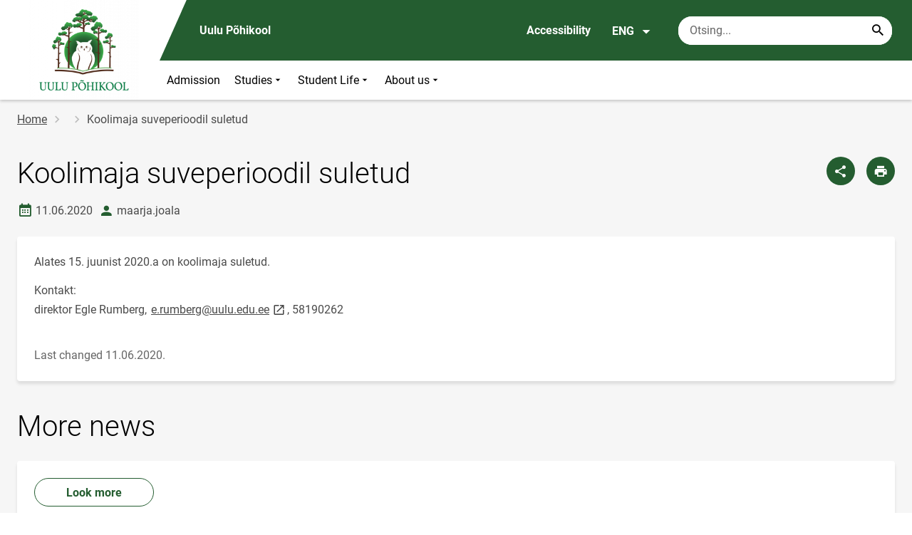

--- FILE ---
content_type: text/html; charset=UTF-8
request_url: https://www.uulu.edu.ee/en/node/346
body_size: 8310
content:
<!DOCTYPE html>
<html lang="en" dir="ltr" prefix="content: http://purl.org/rss/1.0/modules/content/  dc: http://purl.org/dc/terms/  foaf: http://xmlns.com/foaf/0.1/  og: http://ogp.me/ns#  rdfs: http://www.w3.org/2000/01/rdf-schema#  schema: http://schema.org/  sioc: http://rdfs.org/sioc/ns#  sioct: http://rdfs.org/sioc/types#  skos: http://www.w3.org/2004/02/skos/core#  xsd: http://www.w3.org/2001/XMLSchema# " >
  <head>
      <script>
    // Consent Mode defaults BEFORE GTM loads
    window.dataLayer = window.dataLayer || [];
    function gtag(){ dataLayer.push(arguments); }
    gtag('consent', 'default', {
      analytics_storage: 'denied',
      ad_storage: 'denied',
      ad_user_data: 'denied',
      ad_personalization: 'denied',
      functionality_storage: 'granted',
      security_storage: 'granted',
      wait_for_update: 500
    });
  </script>
  <script>
    if (!window.DOMAIN_NAME) {
      var h = location.hostname.replace(/^www\./, '');
      var parts = h.split('.');
      // naive eTLD+1; fine for .ee
      window.DOMAIN_NAME = parts.slice(-2).join('.');
    }
  </script>
    <meta charset="utf-8" />
<meta name="description" content="Alates 15. juunist 2020.a on koolimaja suletud. Kontakt: direktor Egle Rumberg, e.rumberg@uulu.edu.ee, 58190262" />
<link rel="canonical" href="https://www.uulu.edu.ee/et/uudised/koolimaja-suveperioodil-suletud" />
<meta property="og:site_name" content="Uulu Põhikool" />
<meta property="og:type" content="article" />
<meta property="og:url" content="https://www.uulu.edu.ee/et/uudised/koolimaja-suveperioodil-suletud" />
<meta property="og:title" content="Koolimaja suveperioodil suletud" />
<meta property="og:description" content="Alates 15. juunist 2020.a on koolimaja suletud. Kontakt: direktor Egle Rumberg, e.rumberg@uulu.edu.ee, 58190262" />
<meta property="og:image" content="" />
<meta property="article:published_time" content="2020-06-11T13:49:56+03:00" />
<meta property="article:modified_time" content="2020-06-11T13:49:56+03:00" />
<meta name="twitter:card" content="summary" />
<meta name="twitter:description" content="Alates 15. juunist 2020.a on koolimaja suletud. Kontakt: direktor Egle Rumberg, e.rumberg@uulu.edu.ee, 58190262" />
<meta name="twitter:title" content="Koolimaja suveperioodil suletud" />
<meta name="twitter:image" content="" />
<meta name="Generator" content="Drupal 10 (https://www.drupal.org)" />
<meta name="MobileOptimized" content="width" />
<meta name="HandheldFriendly" content="true" />
<meta name="viewport" content="width=device-width, initial-scale=1.0" />
<link rel="icon" href="/themes/custom/harno_theme/favicon.ico" type="image/vnd.microsoft.icon" />
<link rel="alternate" hreflang="et" href="https://www.uulu.edu.ee/et/uudised/koolimaja-suveperioodil-suletud" />

      <div style="display: none !important;">Git tag 0.0.20</div>
    <title>Koolimaja suveperioodil suletud | Uulu Põhikool</title>
    <link rel="stylesheet" media="all" href="/sites/uulu.edu.ee/files/css/css_1q8qKtOs2MHWOS1IkAfKIO0msUSNl2izw9DCYLbEPi4.css?delta=0&amp;language=en&amp;theme=harno_theme&amp;include=eJx1yNENwCAIBcCFbB3JPJWoCYoB_HD7TtD7vCJKserZ4LcOsLTQoUuSd5oUG0sGP-aXx2rBCFp6wh4Jx6XI3ExO8eeDXXOaMcPoA4XjKYI" />
<link rel="stylesheet" media="all" href="/sites/uulu.edu.ee/files/css/css_Ps5dEXC5bBfeJ3UO4DC9QpEYdUGhMx3aDsSIHOIVUCc.css?delta=1&amp;language=en&amp;theme=harno_theme&amp;include=eJx1yNENwCAIBcCFbB3JPJWoCYoB_HD7TtD7vCJKserZ4LcOsLTQoUuSd5oUG0sGP-aXx2rBCFp6wh4Jx6XI3ExO8eeDXXOaMcPoA4XjKYI" />

    
        <style>
      :root {
                    --main-highlight:#245d30;
                    --lighten-highlight:#eaefeb;
                    --secondary-highlight:#393a4d;
                  }
    </style>
      <script>
        var ariaLabels = {
          share: 'share picture',
          print: 'print picture',
          download: 'download picture',
          close: 'close modal',
          pause: 'Pause slider',
          start: 'Start slider',
        }
      </script>
  </head>
  <body class="path-node node--type-article">
    <div class="accessibility" aria-expanded="false" aria-labelledby="accessibility-id">
      <span id="accessibility-id" class="sr-only">Accessibility modal</span>
      <div class="container">
        <button class="btn btn-close-accessibility">
          <span class="sr-only">Close accessibility modal</span>
          <i class="mdi mdi-close" aria-hidden="true"></i>
        </button><!--/btn btn-close-accessibility-->
        <div class="row">
          <div class="col-12 md-12 sm-12">
            <div class="accessibility__inner">
              <div class="row">
                <div class="col-4 md-12 sm-12">
                  <h3>Text size</h3>
                  <p>When you select a text size, it changes automatically</p>
                  <div class="form-group">
                    <div class="radio-list" role="group" aria-labelledby="accessibility-font">
                      <span id="accessibility-font" class="sr-only">Change font size</span>
                      <div class="custom-control custom-form-radio custom-form-inline">
                        <input type="radio" name="fontSize" id="input1696" class="custom-form-input" value="1x" checked>
                        <label for="input1696" class="custom-form-label size-normal">Default value</label>
                      </div><!--/custom-control custom-form-radio custom-form-inline-->
                      <div class="custom-control custom-form-radio custom-form-inline">
                        <input type="radio" name="fontSize" id="input1797" class="custom-form-input" value="2x">
                        <label for="input1797" class="custom-form-label size-2x">Large</label>
                      </div><!--/custom-control custom-form-radio custom-form-inline-->
                      <div class="custom-control custom-form-radio custom-form-inline">
                        <input type="radio" name="fontSize" id="input1898" class="custom-form-input" value="4x">
                        <label for="input1898" class="custom-form-label size-4x">Very large</label>
                      </div><!--/custom-control custom-form-radio custom-form-inline-->
                    </div><!--/radio-list-->
                  </div><!--/form-group-->
                </div><!--/col-4 md-12 sm-12-->
                <div class="col-4 md-12 sm-12">
                  <h3>Line spacing</h3>
                  <p>When you select a line spacing, it changes automatically</p>
                  <div class="form-group">
                    <div class="checkbox-list" role="group" aria-labelledby="accessibility-line-height">
                      <span id="accessibility-line-height" class="sr-only">Change line height</span>
                      <div class="custom-control custom-checkbox custom-form-inline">
                        <input type="checkbox" name="paragraphSpacing" id="input1664" class="custom-form-input" value="high">
                        <label for="input1664" class="custom-form-label">Increase paragraph breaks</label>
                      </div><!--/custom-control custom-form-radio custom-form-inline-->
                      <div class="custom-control custom-checkbox custom-form-inline word-spacing">
                        <input type="checkbox" name="wordSpacing" id="input1774" class="custom-form-input" value="high">
                        <label for="input1774" class="custom-form-label">Increase word spacing</label>
                      </div><!--/custom-control custom-form-radio custom-form-inline-->
                      <div class="custom-control custom-checkbox custom-form-inline letter-spacing">
                        <input type="checkbox" name="letterSpacing" id="input1884" class="custom-form-input" value="high">
                        <label for="input1884" class="custom-form-label">Increase letter spacing</label>
                      </div><!--/custom-control custom-checkbox custom-form-inline-->
                    </div><!--/checkbox-list-->
                  </div><!--/form-group-->
                </div><!--/col-4 md-12 sm-12-->
                <div class="col-4 md-12 sm-12">
                  <h3>Contrast</h3>
                  <p>When you select a contrast, it changes automatically</p>
                  <div class="form-group">
                    <div class="radio-list" role="group" aria-labelledby="accessibility-line-height">
                      <span id="accessibility-line-height" class="sr-only">Change page contrast color</span>
                      <div class="custom-control custom-form-radio custom-form-inline">
                        <input type="radio" name="pageContrast" id="input11664" class="custom-form-input" value="normal" checked>
                        <label for="input11664" class="custom-form-label">Default value</label>
                      </div><!--/custom-control custom-form-radio custom-form-inline-->
                      <div class="custom-control custom-form-radio custom-form-inline">
                        <input type="radio" name="pageContrast" id="input11774" class="custom-form-input" value="high">
                        <label for="input11774" class="custom-form-label">Black-yellow</label>
                      </div><!--/custom-control custom-form-radio custom-form-inline-->
                    </div><!--/radio-list-->
                  </div><!--/form-group-->
                                      <a href="/en/accessibility" class="btn btn-accessible-info">More information about accessibility</a>
                                  </div><!--/col-4 md-12 sm-12-->
              </div><!--/row-->
            </div><!--/accessibility__inner-->
          </div><!--/col-12 md-12 sm-12-->
        </div><!--/row-->
      </div><!--/container-->
    </div><!--/accessibility-->
    
      <div class="dialog-off-canvas-main-canvas" data-off-canvas-main-canvas>
      <div id="page-wrapper" class="main-wrapper">
  <a href="#main-content" class="skip-link">
    Skip to main content
  </a>
	<header id="header" class="main-header" role="banner" aria-label="Site header">
		<div class="container">
      <div class="header-wrapper">
        <div class="header-left">
          <a href="/en" class="header-logo-content">
                      <div class="header-logo" style="background-image: url(https://www.uulu.edu.ee/sites/uulu.edu.ee/files/logo/uulu_pohikool_logo_varviline_400px.png);">
              <img src="/themes/custom/harno_theme/static/assets/images/placeholder-2.gif" alt="Uulu Põhikool">
            </div>
            <div class="header-logo-text xl-hide">
              <span>Uulu Põhikool</span>
            </div>
                    </a><!--/header-logo-content-->
        </div><!--/header-left-->
        <div class="header-right">
          <div class="header-right__top">
            <div class="header-school-name">
                              <span class="school-name">Uulu Põhikool</span>
                                        </div><!--/header-school-name-->
            <button class="btn btn-header-accessibility" data-plugin="accessibility">Accessibility</button>
                          <div class="language-picker">
                <button class="language-picker__button" aria-expanded="false" aria-haspopup="true" data-plugin="languageDropdown">
                  ENG
                  <i class="mdi mdi-menu-down" aria-hidden="true"></i>
                </button><!--/language-picker__button-->
                                <div class="col-3 md-6 sm-12">
                        <div class="language-picker__dropdown" aria-describedby="language-picker-desc">
    <span class="sr-only" id="language-picker-desc">Select your language</span>
    <ul class="links language-picker__list"><li hreflang="et" data-drupal-link-system-path="node/346" class="language-picker__item"><a href="/et/uudised/koolimaja-suveperioodil-suletud" class="language-link" hreflang="et" data-drupal-link-system-path="node/346">EST</a></li><li hreflang="en" data-drupal-link-system-path="&lt;front&gt;" class="language-picker__item"><a href="/en" class="language-link" aria-current="true" hreflang="en" data-drupal-link-system-path="&lt;front&gt;">ENG</a></li><li hreflang="ru" data-drupal-link-system-path="&lt;front&gt;" class="language-picker__item"><a href="/ru" class="language-link" hreflang="ru" data-drupal-link-system-path="&lt;front&gt;">RUS</a></li></ul>
  </div><!--/language-picker__dropdown-->
                  </div>
    
    
    <!--/col-3 sm-12-->


              </div><!--/language-picker-->
                                      <div class="form-item search-input desktop-search">
            <form action="/en/node/346" method="post" id="harno-blocks-search-api-form" accept-charset="UTF-8">
  <div class="form-item search-input">  
  <label for="edit-search-keys" class="form-label">
  </label>
    <input   placeholder="Otsing..." data-drupal-selector="edit-search-keys" data-search-api-autocomplete-search="general_search" class="form-autocomplete form-text search" data-autocomplete-path="/en/search_api_autocomplete/general_search?display=general_search&amp;filter=keys&amp;" type="text" id="edit-search-keys" name="search_keys" value="" size="10" maxlength="128" aria-label="Search box    Enter the terms you wish to search for."/>

  
                <button class="btn-link btn-search button js-form-submit form-submit btn search-submit-btn" title="Search..." data-drupal-selector="edit-submit-search" type="submit" id="edit-submit-search" name="op" value="Search..." type="submit" aria-label="Search..."></button>
        

</div>
  <input tabindex="-1"  autocomplete="off" data-drupal-selector="form-l6-yjxkllfbouotwv1mjv-mop7r1wke74f5afnr77zs" type="hidden" name="form_build_id" value="form-L6_yJXKllfbOUotwv1mjv-mOp7R1wkE74F5afNR77Zs"/>

  <input tabindex="-1"  data-drupal-selector="edit-harno-blocks-search-api-form" type="hidden" name="form_id" value="harno_blocks_search_api_form"/>

</form>

      </div><!--/form-item search-input-->


                        <div class="mobile-banner">
              <div class="mobile-links">
                <button class="btn btn-mobile-search" aria-expanded="false" data-plugin="mobileSearch">
                  <span class="sr-only">Otsing</span>
                  <i class="mdi mdi-magnify" aria-hidden="true"></i>
                </button><!--/btn btn-mobile-search-->
                <button class="menu-link" data-plugin="mobileMenu" aria-label="Toggle menu" aria-expanded="false">
                  <span class="sr-only">Open/close menu</span>
                  <i class="mdi mdi-menu" aria-hidden="true"></i>
                </button><!--/menu-link-->
              </div><!--/mobile-links-->
              <div class="mobile-search-overlay">
                <div class="form-item search-input">
            <form action="/en/node/346" method="post" id="harno-blocks-search-api-form--2" accept-charset="UTF-8">
  <div class="form-item search-input">  
  <label for="edit-search-keys--2" class="form-label">
  </label>
    <input   placeholder="Otsing..." data-drupal-selector="edit-search-keys" data-search-api-autocomplete-search="general_search" class="form-autocomplete form-text search" data-autocomplete-path="/en/search_api_autocomplete/general_search?display=general_search&amp;filter=keys&amp;" type="text" id="edit-search-keys--2" name="search_keys" value="" size="10" maxlength="128" aria-label="Search box    Enter the terms you wish to search for."/>

  
                <button class="btn-link btn-search button js-form-submit form-submit btn search-submit-btn" title="Search..." data-drupal-selector="edit-submit-search" type="submit" id="edit-submit-search--2" name="op" value="Search..." type="submit" aria-label="Search..."></button>
        

</div>
  <input tabindex="-1"  autocomplete="off" data-drupal-selector="form-rfotivb4uz7rscx8pwl-66mjwn196cs4nawgpkwa4s" type="hidden" name="form_build_id" value="form-rfoTivB4UZ7rSCx8PwL-_66mJwN196Cs4nAwgpKWA4s"/>

  <input tabindex="-1"  data-drupal-selector="edit-harno-blocks-search-api-form-2" type="hidden" name="form_id" value="harno_blocks_search_api_form"/>

</form>

      </div><!--/form-item search-input-->


                <button class="btn close-btn-search" aria-label="Close menu">
                  <i class="mdi mdi-close"></i>
                </button><!--/close-btn-->
              </div><!--/mobile-search-overlay-->
              <div class="mobile-menu">
                <nav aria-label="main-navigation">
                  <ul class="main-menu mobile">
                                                                                                                                                                                                                                                                                                                                                                                          
                                  
    <li>
                                        
                                                                      <a
                  href="javascript:void(0)"                         
     >
    Admission
                </a>

          </li>
                                        
                                  
    <li>
                                  
                                                                                                                      <a
                  href="#"
                        
      aria-expanded="false" >
    Studies
                </a>

              <div class="main-menu-dropdown">
                                          
                        
                <ul class="dropdown-link-block">
                              <li class="sm-show">
                  <a href="#" class="back-to-menu" aria-label="Back to main menu">
                    <i class="mdi mdi-menu-down"></i>
                    Studies
                  </a>
                </li>
                                                                                                                                                                                                                                                                                                                                                    <li>
                                                        <a  class=" mainOverride"    href="/en/studies/student-guide"                  >Student guide
                              </a>
              </li>
                                                                                                                                                                                                                                                                                                                                      <li>
                                          <a  class=" mainOverride"    href="/en/studies/timetable"                  >Timetable
                              </a>
              </li>
                                                                                                                                                                                                                                                                                                                                      <li>
                                          <a  class=" mainOverride"    href="/en/studies/requirements-researchers"                  >Requirements for researchers
                              </a>
              </li>
                              </ul><!--/dropdown-link-block-->
            
        </div><!--/main-menu-dropdown-->
          </li>
                                        
                                  
    <li>
                                  
                                                                                                                                                          <a
                  href="#"
                        
      aria-expanded="false" >
    Student Life
                </a>

              <div class="main-menu-dropdown">
                                          
                        
                <ul class="dropdown-link-block">
                              <li class="sm-show">
                  <a href="#" class="back-to-menu" aria-label="Back to main menu">
                    <i class="mdi mdi-menu-down"></i>
                    Student Life
                  </a>
                </li>
                                                                                                                                                                                                                                                                                                                                                    <li>
                                                        <a  class=" mainOverride"    href="/en/student-life/rules-procedure"                  >Rules of Procedure
                              </a>
              </li>
                                                                                                                                                                                                                                                                                                                                      <li>
                                          <a  class=" mainOverride"    href="/en/student-life/catering"                  >Catering
                              </a>
              </li>
                                                                                                                                                                                                                                                                                                                                      <li>
                                          <a  class=" mainOverride"    href="/en/student-life/library"                  >Library
                              </a>
              </li>
                                                                                                                                                                                                                                                                                                                                      <li>
                                          <a  class=" mainOverride"    href="/en/student-life/health-services"                  >Health services
                              </a>
              </li>
                              </ul><!--/dropdown-link-block-->
            
                <ul class="dropdown-link-block">
                                                                                                                                                                                                                                                                                                                                                    <li>
                                                        <a  class=" mainOverride"    href="/en/student-life/hobby-groups"                  >Hobby Groups
                              </a>
              </li>
                                                                                                                                                                                                                                                                                                                                      <li>
                                          <a  class=" mainOverride"    href="/en/student-life/sports"                  >Sports
                              </a>
              </li>
                              </ul><!--/dropdown-link-block-->
            
        </div><!--/main-menu-dropdown-->
          </li>
                                        
                                  
    <li>
                                  
                                                                                                                                                                                                          <a
                  href="#"
                        
      aria-expanded="false" >
    About us
                </a>

              <div class="main-menu-dropdown">
                                          
                        
                <ul class="dropdown-link-block">
                              <li class="sm-show">
                  <a href="#" class="back-to-menu" aria-label="Back to main menu">
                    <i class="mdi mdi-menu-down"></i>
                    About us
                  </a>
                </li>
                                                                                                                                                                                                                                                                                                                                                    <li>
                                                        <a  class=" mainOverride"    href="/en/about-us/required-documents"                  >Required documents
                              </a>
              </li>
                                                                                                                                                                                                                                                                                                                                      <li>
                                          <a  class=" mainOverride"    href="/en/about-us/virtual-tour"                  >Virtual tour
                              </a>
              </li>
                                                                                                                                                                                                                                                                                                                                      <li>
                                          <a  class=" mainOverride"    href="/en/about-us/core-values"                  >Core values
                              </a>
              </li>
                                                                                                                                                                                                                                                                                                                                      <li>
                                          <a  class=" mainOverride"    href="/en/about-us/brand-and-logo"                  >Brand and Logo
                              </a>
              </li>
                              </ul><!--/dropdown-link-block-->
            
                <ul class="dropdown-link-block">
                                                                                                                                                                                                                                                                                                                                                    <li>
                                                        <a  class=" mainOverride"    href="/en/about-us/recognitions"                  >Recognitions
                              </a>
              </li>
                                                                                                                                                                                                                                                                                                                                      <li>
                                          <a  class=" mainOverride"    href="/en/about-us/student-council"                  >Student council
                              </a>
              </li>
                                                                                                                                                                                                                                                                                                                                      <li>
                                          <a  class=" mainOverride"    href="/en/about-us/teachers-council"                  >Teachers’ Council
                              </a>
              </li>
                                                                                                                                                                                                                                                                                                                                      <li>
                                          <a  class=" mainOverride"    href="/en/about-us/board-trustees"                  >Board of trustees
                              </a>
              </li>
                              </ul><!--/dropdown-link-block-->
            
                <ul class="dropdown-link-block">
                                                                                                                                                                                                                                                                                                                                                    <li>
                                                        <a  class=" mainOverride"    href="/en/about-us/development-plan"                  >Development plan
                              </a>
              </li>
                                                                                                                                                                                                                                                                                                                                      <li>
                                          <a  class=" mainOverride"    href="/en/about-us/statutes"                  >Statutes
                              </a>
              </li>
                              </ul><!--/dropdown-link-block-->
            
        </div><!--/main-menu-dropdown-->
          </li>
    
                    <li class="bg-blue">
  <a href="#" aria-expanded="false">Language:
    <strong>ENG</strong>
  </a>
  <div class="main-menu-dropdown">
    <div class="focus-trap-first" tabindex="-1"></div>
    <ul class="dropdown-link-block">
      <li>
        <a href="#" class="back-to-menu" aria-label="Back to main menu">
          <i class="mdi mdi-menu-down" aria-hidden="true"></i>
          Language
        </a>
      </li>
                        <li><a href="/en" class="language-link" aria-current="true" hreflang="en" data-drupal-link-system-path="&lt;front&gt;">ENG</a></li><li><a href="/ru" class="language-link" hreflang="ru" data-drupal-link-system-path="&lt;front&gt;">RUS</a></li>
                  </ul><!--/dropdown-link-block-->
    <div class="focus-trap-last" tabindex="-1"></div>
  </div><!--/main-menu-dropdown-->
</li>


                    <li class="bg-blue">
  <a href="#" aria-expanded="false">Accessibility</a>
  <div class="main-menu-dropdown">
    <div class="focus-trap-first" tabindex="-1"></div>
    <ul class="dropdown-link-block">
      <li>
        <a href="#" class="back-to-menu" aria-label="Back to main menu">
          <i class="mdi mdi-menu-down" aria-hidden="true"></i>
          Accessibility
        </a>
      </li>
      <li>
        <div class="accessibility accessibility--mobile">
          <div class="accessibility__inner">
            <div class="row">
              <div class="col-4 md-12 sm-12">
                <h3>Text size</h3>
                <p>When you select a text size, it changes automatically</p>
                <div class="form-group">
                  <div class="radio-list change-font" role="group" aria-labelledby="accessibility-font">
                    <span id="accessibility-font" class="sr-only">Change font size</span>
                    <div class="custom-control custom-form-radio custom-form-inline" tabindex="0">
                      <input type="radio" name="fontSize-mobile" id="input16691" class="custom-form-input" value="1x" checked>
                      <label for="input16691" class="custom-form-label size-normal">Default value</label>
                    </div><!--/custom-control custom-form-radio custom-form-inline-->
                    <div class="custom-control custom-form-radio custom-form-inline" tabindex="0">
                      <input type="radio" name="fontSize-mobile" id="input17197" class="custom-form-input" value="2x">
                      <label for="input17197" class="custom-form-label size-2x">Large</label>
                    </div><!--/custom-control custom-form-radio custom-form-inline-->
                    <div class="custom-control custom-form-radio custom-form-inline" tabindex="0">
                      <input type="radio" name="fontSize-mobile" id="input11898" class="custom-form-input" value="4x">
                      <label for="input11898" class="custom-form-label size-4x">Very large</label>
                    </div><!--/custom-control custom-form-radio custom-form-inline-->
                  </div><!--/radio-list-->
                </div><!--/form-group-->
              </div><!--/col-4 md-12 sm-12-->
              <div class="col-4 md-12 sm-12">
                <h3>Line spacing</h3>
                <p>When you select a line spacing, it changes automatically</p>
                <div class="form-group">
                  <div class="checkbox-list" role="group" aria-labelledby="accessibility-line-height">
                    <span id="accessibility-line-height" class="sr-only">Change line height</span>
                    <div class="custom-control custom-checkbox custom-form-inline">
                      <input type="checkbox" name="paragraphSpacing" id="input16641" class="custom-form-input" value="high">
                      <label for="input16641" class="custom-form-label size-normal">Increase paragraph breaks</label>
                    </div><!--/custom-control custom-form-radio custom-form-inline-->
                    <div class="custom-control custom-checkbox custom-form-inline word-spacing">
                      <input type="checkbox" name="wordSpacing" id="input17741" class="custom-form-input" value="high">
                      <label for="input17741" class="custom-form-label size-1x">Increase word spacing</label>
                    </div><!--/custom-control custom-form-radio custom-form-inline-->
                    <div class="custom-control custom-checkbox custom-form-inline letter-spacing">
                      <input type="checkbox" name="letterSpacing" id="input18841" class="custom-form-input" value="high">
                      <label for="input18841" class="custom-form-label size-2x">Increase letter spacing</label>
                    </div><!--/custom-control custom-checkbox custom-form-inline-->
                  </div><!--/checkbox-list-->
                </div><!--/form-group-->
              </div><!--/col-4 md-12 sm-12-->
              <div class="col-4 md-12 sm-12">
                <h3>Contrast</h3>
                <p>When you select a contrast, it changes automatically</p>
                <div class="form-group">
                  <div class="radio-list" role="group" aria-labelledby="accessibility-contrast">
                    <span id="accessibility-contrast" class="sr-only">Change page contrast color</span>
                    <div class="custom-control custom-form-radio custom-form-inline" tabindex="0">
                      <input type="radio" name="pageContrast-mobile" id="input1166994" class="custom-form-input" value="normal" checked>
                      <label for="input1166994" class="custom-form-label">Default value</label>
                    </div><!--/custom-control custom-form-radio custom-form-inline-->
                    <div class="custom-control custom-form-radio custom-form-inline" tabindex="0">
                      <input type="radio" name="pageContrast-mobile" id="input1177994" class="custom-form-input" value="high">
                      <label for="input1177994" class="custom-form-label">Black-yellow</label>
                    </div><!--/custom-control custom-form-radio custom-form-inline-->
                  </div><!--/radio-list-->
                </div><!--/form-group-->
                                  <a href="/accessibility" class="btn btn-accessible-info">More information about accessibility</a>
                              </div><!--/col-4 md-12 sm-12-->
            </div><!--/row-->
          </div><!--/accessibility__inner-->
        </div><!--/accessibility-->
      </li>
    </ul><!--/dropdown-link-block-->
    <div class="focus-trap-last" tabindex="-1"></div>
  </div><!--/main-menu-dropdown-->
</li>
                  </ul>
                </nav>
                <div class="main-focus-trap-last" tabindex="-1"></div>
              </div><!--/mobile-menu-->
            </div><!--/mobile-banner-->
          </div><!--/header-right__top-->

          <div class="header-right__bottom">
                          <div class="desktop-menu">
                <ul class="main-menu mobile main-menu" data-plugin="mainMenuDropdown">
                                                                                                                                                                                                                                                                                                                                                                                        
                                  
    <li>
                                        
                                                                      <a
                  href="javascript:void(0)"                         
     >
    Admission
                </a>

          </li>
                                        
                                  
    <li>
                                  
                                                                                                                      <a
                  href="#"
                        
      aria-expanded="false" >
    Studies
                </a>

              <div class="main-menu-dropdown">
                                          
                        
                <ul class="dropdown-link-block">
                              <li class="sm-show">
                  <a href="#" class="back-to-menu" aria-label="Back to main menu">
                    <i class="mdi mdi-menu-down"></i>
                    Studies
                  </a>
                </li>
                                                                                                                                                                                                                                                                                                                                                    <li>
                                                        <a  class=" mainOverride"    href="/en/studies/student-guide"                  >Student guide
                              </a>
              </li>
                                                                                                                                                                                                                                                                                                                                      <li>
                                          <a  class=" mainOverride"    href="/en/studies/timetable"                  >Timetable
                              </a>
              </li>
                                                                                                                                                                                                                                                                                                                                      <li>
                                          <a  class=" mainOverride"    href="/en/studies/requirements-researchers"                  >Requirements for researchers
                              </a>
              </li>
                              </ul><!--/dropdown-link-block-->
            
        </div><!--/main-menu-dropdown-->
          </li>
                                        
                                  
    <li>
                                  
                                                                                                                                                          <a
                  href="#"
                        
      aria-expanded="false" >
    Student Life
                </a>

              <div class="main-menu-dropdown">
                                          
                        
                <ul class="dropdown-link-block">
                              <li class="sm-show">
                  <a href="#" class="back-to-menu" aria-label="Back to main menu">
                    <i class="mdi mdi-menu-down"></i>
                    Student Life
                  </a>
                </li>
                                                                                                                                                                                                                                                                                                                                                    <li>
                                                        <a  class=" mainOverride"    href="/en/student-life/rules-procedure"                  >Rules of Procedure
                              </a>
              </li>
                                                                                                                                                                                                                                                                                                                                      <li>
                                          <a  class=" mainOverride"    href="/en/student-life/catering"                  >Catering
                              </a>
              </li>
                                                                                                                                                                                                                                                                                                                                      <li>
                                          <a  class=" mainOverride"    href="/en/student-life/library"                  >Library
                              </a>
              </li>
                                                                                                                                                                                                                                                                                                                                      <li>
                                          <a  class=" mainOverride"    href="/en/student-life/health-services"                  >Health services
                              </a>
              </li>
                              </ul><!--/dropdown-link-block-->
            
                <ul class="dropdown-link-block">
                                                                                                                                                                                                                                                                                                                                                    <li>
                                                        <a  class=" mainOverride"    href="/en/student-life/hobby-groups"                  >Hobby Groups
                              </a>
              </li>
                                                                                                                                                                                                                                                                                                                                      <li>
                                          <a  class=" mainOverride"    href="/en/student-life/sports"                  >Sports
                              </a>
              </li>
                              </ul><!--/dropdown-link-block-->
            
        </div><!--/main-menu-dropdown-->
          </li>
                                        
                                  
    <li>
                                  
                                                                                                                                                                                                          <a
                  href="#"
                        
      aria-expanded="false" >
    About us
                </a>

              <div class="main-menu-dropdown">
                                          
                        
                <ul class="dropdown-link-block">
                              <li class="sm-show">
                  <a href="#" class="back-to-menu" aria-label="Back to main menu">
                    <i class="mdi mdi-menu-down"></i>
                    About us
                  </a>
                </li>
                                                                                                                                                                                                                                                                                                                                                    <li>
                                                        <a  class=" mainOverride"    href="/en/about-us/required-documents"                  >Required documents
                              </a>
              </li>
                                                                                                                                                                                                                                                                                                                                      <li>
                                          <a  class=" mainOverride"    href="/en/about-us/virtual-tour"                  >Virtual tour
                              </a>
              </li>
                                                                                                                                                                                                                                                                                                                                      <li>
                                          <a  class=" mainOverride"    href="/en/about-us/core-values"                  >Core values
                              </a>
              </li>
                                                                                                                                                                                                                                                                                                                                      <li>
                                          <a  class=" mainOverride"    href="/en/about-us/brand-and-logo"                  >Brand and Logo
                              </a>
              </li>
                              </ul><!--/dropdown-link-block-->
            
                <ul class="dropdown-link-block">
                                                                                                                                                                                                                                                                                                                                                    <li>
                                                        <a  class=" mainOverride"    href="/en/about-us/recognitions"                  >Recognitions
                              </a>
              </li>
                                                                                                                                                                                                                                                                                                                                      <li>
                                          <a  class=" mainOverride"    href="/en/about-us/student-council"                  >Student council
                              </a>
              </li>
                                                                                                                                                                                                                                                                                                                                      <li>
                                          <a  class=" mainOverride"    href="/en/about-us/teachers-council"                  >Teachers’ Council
                              </a>
              </li>
                                                                                                                                                                                                                                                                                                                                      <li>
                                          <a  class=" mainOverride"    href="/en/about-us/board-trustees"                  >Board of trustees
                              </a>
              </li>
                              </ul><!--/dropdown-link-block-->
            
                <ul class="dropdown-link-block">
                                                                                                                                                                                                                                                                                                                                                    <li>
                                                        <a  class=" mainOverride"    href="/en/about-us/development-plan"                  >Development plan
                              </a>
              </li>
                                                                                                                                                                                                                                                                                                                                      <li>
                                          <a  class=" mainOverride"    href="/en/about-us/statutes"                  >Statutes
                              </a>
              </li>
                              </ul><!--/dropdown-link-block-->
            
        </div><!--/main-menu-dropdown-->
          </li>
    
                </ul>
              </div>
                      </div><!--/header-right__bottom-->
        </div><!--/header-right-->
      </div><!--/header-wrapper-->
		</div>
	</header>
  			<main class="page-main" role="main">
    		<div class="container">

                          <div class="row">
          <div class="col-12 md-12 sm-12">
                                        <nav aria-label="breadcrumb" role="navigation" aria-labelledby="system-breadcrumb">
    <h2 id="system-breadcrumb" class="visually-hidden">Breadcrumb</h2>
    <ol class="breadcrumb">
          <li class="breadcrumb-item">
                              <a href="/en">Home</a>
            
              </li>
          <li class="breadcrumb-item">
                              <a href="/en/node"></a>
            
              </li>
          <li class="breadcrumb-item">
                  Koolimaja suveperioodil suletud
              </li>
        </ol>
  </nav>

      <!--/col-3 sm-12-->

                      </div>
        </div>
            			<div class="row">
									
      								<div  id="main-content"  class="col-12 ">
																																						                                                                                                                                                                                <div class="header-block ">
                    <div class="header-block__title-block">
                                                                              <h1>
<span property="schema:name">Koolimaja suveperioodil suletud</span>
</h1>

      
                    </div>
                    <!--/__btn-block-->
                    <div class="header-block__btn-block ">
                                                                          <a href="javascript:void(0);" class="btn btn-primary before-share" aria-label="Share" data-plugin="shareModal" data-url="https://www.uulu.edu.ee/en/node/346"></a>                          <a href="javascript:void(0);" class="btn btn-primary before-print sm-hide" aria-label="Print page" data-plugin="printPage"></a>                                             </div>
                    <!--/__btn-block-->
                                                                  <div class="header-block__additional-info">
                          <span class="date-created">
                            <i class="mdi mdi-calendar-month" aria-hidden="true" title="Date created"></i>
                            <span class="sr-only">Date created</span>
                            11.06.2020
                          </span><!--/date-indicator-->
                                                      <span class="content-author">
                              <i class="mdi mdi-account" aria-hidden="true" title="Author"></i>
                              <span class="sr-only">author</span>
                              maarja.joala
                            </span><!--/author-indicator-->
                                                  </div>
                                                                                  </div>
                  <!--/header-block-sidemenu-->
              
											
											
              
						    <div data-drupal-messages-fallback class="hidden"></div>
            <article lang="et" about="/et/uudised/koolimaja-suveperioodil-suletud" typeof="schema:Article" class="content-block node node--type-article node--promoted node--view-mode-full clearfix">
      <div class="row">
      
        <span property="schema:name" content="Koolimaja suveperioodil suletud" class="rdf-meta hidden"></span>

                                <div class="col-12 md-12 sm-12">
                                                                  <div property="schema:text" class="text-field"><p>
	Alates 15. juunist 2020.a on koolimaja suletud.</p>

<p>
	Kontakt:<br>
	direktor Egle Rumberg,&nbsp;<a class="link-in-new" target="_blank" href="mailto:e.rumberg@uulu.edu.ee">e.rumberg@uulu.edu.ee<span class="sr-only">link opens on new page</span><i class="mdi mdi-open-in-new" aria-label="e.rumberg@uulu.edu.ee"></i></a>, 58190262</p>
</div>
  
              </div>
          </div>
            <div class="row">
    <div class="col-12 md-12 sm-12">
      <div class="content-creating-info">
        <span>Last changed 11.06.2020.</span>
      </div><!--/content-creating-info-->
    </div><!--/col-12 md-12 sm-12-->
  </div><!--/row-->
</article>

      

										          				</div>
				<!--/col-12-->
			</div>
      
                                        <div class="col-3 md-6 sm-12">
                        <div class="row no-print">
  <div class="col-12 md-12 sm-12">

    <div class="header-block">
      <div class="header-block__title-block">
        <h1>More news</h1>
      </div><!--/__title-block-->
    </div><!--/header-block-->
    <article class="content-block">
      <div class="row">
                <div class="col-12 md-12 sm-12">
          <a href="/en/news?article_type=1&amp;article_type_mobile=1" class="btn btn-secondary btn-more-news">Look more</a>
        </div>
      </div>
    </article><!--/content-block-->
  </div>
</div><!--/row-->

                  </div>
    
    
    <!--/col-3 sm-12-->


              			<!--/row-->
		</div>
		<!--/container-->
	</main>
																																<footer class="main-footer">
									<div class="footer-content">
					<div class="container">
						<div class="row">
							                    <div class="col-3 md-6 sm-12">
                            <div class="block">
     <div class="block-title">
       <h4>General Contact</h4>
     </div><!--/block-title-->
     <ul class="contacts">
                <li>
           <span>Uulu Põhikool</span>
         </li>
                       <li>
           <address>Soometsa tee 3, Uulu küla, Häädemeeste vald, 86502, Pärnumaa</address>
         </li>
                       <li>
           <a class="btn btn-link" href="tel:+372 58190259">+372 58190259</a>
         </li>
                       <li>
           <a class="btn btn-link" href="mailto:uulupk@uulu.edu.ee">uulupk@uulu.edu.ee</a>
         </li>
                       <li>
           <a class="btn btn-link map" href="/en/node/3">Location info</a>
         </li>
                                 </ul><!--/contact-->
   </div><!--/block-->

 
                  </div>
    
    
    <!--/col-3 sm-12-->

                <div class="col-3 md-6 sm-12">
                        <div class="block">
  <div class="block-title">
    <h4>Important contacts</h4>
  </div><!--/block-title-->
      <ul class="contacts important">
              <li>
          <span>Üldinfo</span>
                      <span class="bold">+372&nbsp;58190259</span>
                  </li>
              <li>
          <span>Direktor </span>
                      <span class="bold">+372&nbsp;58190262</span>
                  </li>
          </ul><!--/contacts-->
  </div><!--/block-->

                  </div>
    
    
    <!--/col-3 sm-12-->

                <div class="col-3 md-6 sm-12">
                        
      <div  class="block" >
      <div class="block-title">
        <h4>Follow us</h4>
      </div><!--/block-title-->
      <table class="social-links-table">
        <tbody>
                  <tr>
                          <td>
                <a target="_blank" class="btn btn-link" aria-label="Facebook" href="https://www.facebook.com/uulupk">
                  <i class="mdi mdi-facebook" aria-hidden="true"></i>Facebook</a>
              </td>
                      </tr>
                </tbody>
      </table><!--/social-links-table-->
    </div><!--/block-->
  
                  </div>
    
    
    <!--/col-3 sm-12-->

                <div class="col-3 md-6 sm-12">
                        
    <div class="block">
      <div class="block-title">
        <h4>Find quickly</h4>
      </div>
      <ul class="link-list">
                  <li>
                          <a class="btn btn-link in-new" aria-label="Kodusõppepäev" target="_blank" href="https://www.uulu.edu.ee/et/distantsope">Kodusõppepäev</a>
                      </li>
                  <li>
                          <a class="btn btn-link in-new" aria-label="Tundide ajad" target="_blank" href="https://www.uulu.edu.ee/et/tundide-ajad">Tundide ajad</a>
                      </li>
                  <li>
                          <a class="btn btn-link in-new" aria-label="Tunniplaan" target="_blank" href="https://uulu.edupage.org/timetable/">Tunniplaan</a>
                      </li>
                  <li>
                          <a class="btn btn-link in-new" aria-label="Nädala menüü" target="_blank" href="https://www.uulu.edu.ee/et/nadala-menuu">Nädala menüü</a>
                      </li>
                  <li>
                          <a class="btn btn-link in-new" aria-label="Tenniseväljaku rent" target="_blank" href="https://www.uulu.edu.ee/et/tennisevaljaku-rent">Tenniseväljaku rent</a>
                      </li>
                  <li>
                          <a class="btn btn-link in-new" aria-label="Uudised" target="_blank" href="https://uulu.edu.ee/et/uudised">Uudised</a>
                      </li>
              </ul>
    </div><!--/block-->

                  </div>
    
    
    <!--/col-3 sm-12-->



						</div>
						<!--/row-->
					</div>
					<!--/container-->
				</div>
				<!--/footer-content-->
							<div class="footer-navigation">
			<div class="container-fluid">
				<div class="footer-bottom text-center">
					<nav>
						<ul class="sitemap-nav">
							<li>
								<a href="/en">Home page</a>
							</li>
							<li>
								<a href="/en/sitemap">Sitemap</a>
							</li>
						</ul>
						<!--/sitemap-nav-->
					</nav>
					      

  

				</div>
				<!--/footer-bottom text-center-->
			</div>
			<!--/container-fluid-->
		</div>
		<!--/footer-navigation-->
	</footer>
  <button class="btn btn-secondary back-to-top" data-plugin="backToTop">
    <i class="mdi mdi-arrow-up" aria-hidden="true"></i>
    Back to top
  </button><!--/btn btn-secondary back-to-top-->
</div>
            <div class="share-wrapper" role="dialog" aria-labelledby="modal-text" aria-modal="true">
  <div class="share-modal">
    <div class="share-modal__header">
      <h5 id="modal-text">Share page</h5>
      <button class="btn-close-modal" aria-label="Close modal" tabindex="0">
        <span class="sr-only">Close modal</span>
        <i class="mdi mdi-close" aria-hidden="true"></i>
      </button>
    </div><!--/share-modal__header-->
    <div class="share-modal__body">
      <a href="#" target="_blank" class="btn btn-secondary share-facebook">
        <i class="mdi mdi-facebook" aria-hidden="true"></i>
        Facebook</a>
      <a href="#" target="_blank" class="btn btn-secondary share-twitter">
        <i class="mdi mdi-twitter" aria-hidden="true"></i>
        Twitter</a>
      <a href="#" class="btn btn-secondary copy-link" data-plugin="tooltip" title="Link is copied!" data-copyurl="https://www.uulu.edu.ee/en/node/346">
        <i class="mdi mdi-link-variant" aria-hidden="true"></i>
        Copy link</a>
    </div><!--/share-modal__body-->
  </div><!--/share-modal-->
</div><!--/share-wrapper-->

  </div>

    
    <script type="application/json" data-drupal-selector="drupal-settings-json">{"path":{"baseUrl":"\/","pathPrefix":"en\/","currentPath":"node\/346","currentPathIsAdmin":false,"isFront":false,"currentLanguage":"en"},"pluralDelimiter":"\u0003","suppressDeprecationErrors":true,"ajaxPageState":{"libraries":"eJx1iUEOgCAMwD6E8iQycALJxggbMfzegx68eGrTFhhNghVk9JkkAm1qi2rLrnzW42mqCTtFGKkE6DXANEnCndDQ_3SnSw3ZR1B0F8ZTBvuX-1GBJN8PWjUs","theme":"harno_theme","theme_token":null},"ajaxTrustedUrl":{"form_action_p_pvdeGsVG5zNF_XLGPTvYSKCf43t8qZYSwcfZl2uzM":true},"webform":{"dialog":{"options":{"narrow":{"title":"Narrow","width":600},"normal":{"title":"Normal","width":800},"wide":{"title":"Wide","width":1000}},"entity_type":"node","entity_id":"346"}},"search_api_autocomplete":{"general_search":{"selector":".search-submit-btn","delay":600,"min_length":3}},"user":{"uid":0,"permissionsHash":"4365e6b0fd5155628b389f290395f10a16168de814c2d68698d1385002618d3b"}}</script>
<script src="/sites/uulu.edu.ee/files/js/js_8E0ITKrsSLabmX365MUkVdkxPnzS-T3mRcOVRiC5TGs.js?scope=footer&amp;delta=0&amp;language=en&amp;theme=harno_theme&amp;include=eJx1yEEOgCAMBMAPoTyJFFyhSaGk1Bh_78Wrp0mmkQ1N3tARq2gm2ZY_wqOGBbLSEk1OdLkW7VPgiD8fbuRTrcfP_WASrS9mcyaa"></script>

  </body>
</html>
